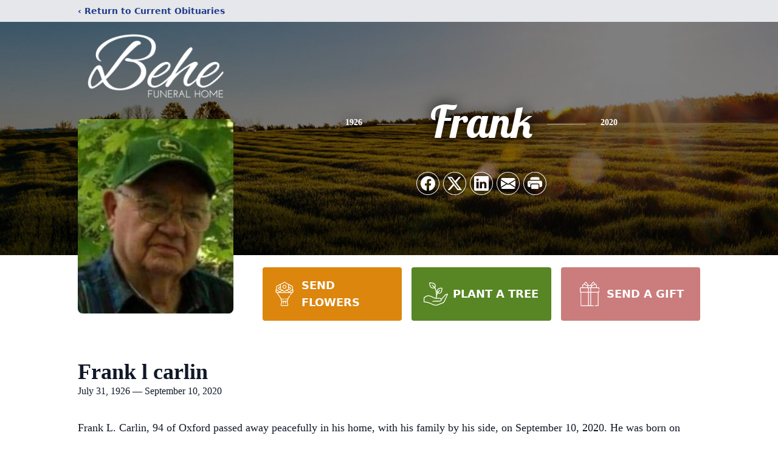

--- FILE ---
content_type: text/html; charset=utf-8
request_url: https://www.google.com/recaptcha/enterprise/anchor?ar=1&k=6LfKWXYkAAAAAKhSJZFtl5KWo5CeAdevKw8hNRqL&co=aHR0cHM6Ly93d3cuYmVoZWZ1bmVyYWxob21lLmNvbTo0NDM.&hl=en&type=image&v=PoyoqOPhxBO7pBk68S4YbpHZ&theme=light&size=invisible&badge=bottomright&anchor-ms=20000&execute-ms=30000&cb=57smroyk3r0t
body_size: 48470
content:
<!DOCTYPE HTML><html dir="ltr" lang="en"><head><meta http-equiv="Content-Type" content="text/html; charset=UTF-8">
<meta http-equiv="X-UA-Compatible" content="IE=edge">
<title>reCAPTCHA</title>
<style type="text/css">
/* cyrillic-ext */
@font-face {
  font-family: 'Roboto';
  font-style: normal;
  font-weight: 400;
  font-stretch: 100%;
  src: url(//fonts.gstatic.com/s/roboto/v48/KFO7CnqEu92Fr1ME7kSn66aGLdTylUAMa3GUBHMdazTgWw.woff2) format('woff2');
  unicode-range: U+0460-052F, U+1C80-1C8A, U+20B4, U+2DE0-2DFF, U+A640-A69F, U+FE2E-FE2F;
}
/* cyrillic */
@font-face {
  font-family: 'Roboto';
  font-style: normal;
  font-weight: 400;
  font-stretch: 100%;
  src: url(//fonts.gstatic.com/s/roboto/v48/KFO7CnqEu92Fr1ME7kSn66aGLdTylUAMa3iUBHMdazTgWw.woff2) format('woff2');
  unicode-range: U+0301, U+0400-045F, U+0490-0491, U+04B0-04B1, U+2116;
}
/* greek-ext */
@font-face {
  font-family: 'Roboto';
  font-style: normal;
  font-weight: 400;
  font-stretch: 100%;
  src: url(//fonts.gstatic.com/s/roboto/v48/KFO7CnqEu92Fr1ME7kSn66aGLdTylUAMa3CUBHMdazTgWw.woff2) format('woff2');
  unicode-range: U+1F00-1FFF;
}
/* greek */
@font-face {
  font-family: 'Roboto';
  font-style: normal;
  font-weight: 400;
  font-stretch: 100%;
  src: url(//fonts.gstatic.com/s/roboto/v48/KFO7CnqEu92Fr1ME7kSn66aGLdTylUAMa3-UBHMdazTgWw.woff2) format('woff2');
  unicode-range: U+0370-0377, U+037A-037F, U+0384-038A, U+038C, U+038E-03A1, U+03A3-03FF;
}
/* math */
@font-face {
  font-family: 'Roboto';
  font-style: normal;
  font-weight: 400;
  font-stretch: 100%;
  src: url(//fonts.gstatic.com/s/roboto/v48/KFO7CnqEu92Fr1ME7kSn66aGLdTylUAMawCUBHMdazTgWw.woff2) format('woff2');
  unicode-range: U+0302-0303, U+0305, U+0307-0308, U+0310, U+0312, U+0315, U+031A, U+0326-0327, U+032C, U+032F-0330, U+0332-0333, U+0338, U+033A, U+0346, U+034D, U+0391-03A1, U+03A3-03A9, U+03B1-03C9, U+03D1, U+03D5-03D6, U+03F0-03F1, U+03F4-03F5, U+2016-2017, U+2034-2038, U+203C, U+2040, U+2043, U+2047, U+2050, U+2057, U+205F, U+2070-2071, U+2074-208E, U+2090-209C, U+20D0-20DC, U+20E1, U+20E5-20EF, U+2100-2112, U+2114-2115, U+2117-2121, U+2123-214F, U+2190, U+2192, U+2194-21AE, U+21B0-21E5, U+21F1-21F2, U+21F4-2211, U+2213-2214, U+2216-22FF, U+2308-230B, U+2310, U+2319, U+231C-2321, U+2336-237A, U+237C, U+2395, U+239B-23B7, U+23D0, U+23DC-23E1, U+2474-2475, U+25AF, U+25B3, U+25B7, U+25BD, U+25C1, U+25CA, U+25CC, U+25FB, U+266D-266F, U+27C0-27FF, U+2900-2AFF, U+2B0E-2B11, U+2B30-2B4C, U+2BFE, U+3030, U+FF5B, U+FF5D, U+1D400-1D7FF, U+1EE00-1EEFF;
}
/* symbols */
@font-face {
  font-family: 'Roboto';
  font-style: normal;
  font-weight: 400;
  font-stretch: 100%;
  src: url(//fonts.gstatic.com/s/roboto/v48/KFO7CnqEu92Fr1ME7kSn66aGLdTylUAMaxKUBHMdazTgWw.woff2) format('woff2');
  unicode-range: U+0001-000C, U+000E-001F, U+007F-009F, U+20DD-20E0, U+20E2-20E4, U+2150-218F, U+2190, U+2192, U+2194-2199, U+21AF, U+21E6-21F0, U+21F3, U+2218-2219, U+2299, U+22C4-22C6, U+2300-243F, U+2440-244A, U+2460-24FF, U+25A0-27BF, U+2800-28FF, U+2921-2922, U+2981, U+29BF, U+29EB, U+2B00-2BFF, U+4DC0-4DFF, U+FFF9-FFFB, U+10140-1018E, U+10190-1019C, U+101A0, U+101D0-101FD, U+102E0-102FB, U+10E60-10E7E, U+1D2C0-1D2D3, U+1D2E0-1D37F, U+1F000-1F0FF, U+1F100-1F1AD, U+1F1E6-1F1FF, U+1F30D-1F30F, U+1F315, U+1F31C, U+1F31E, U+1F320-1F32C, U+1F336, U+1F378, U+1F37D, U+1F382, U+1F393-1F39F, U+1F3A7-1F3A8, U+1F3AC-1F3AF, U+1F3C2, U+1F3C4-1F3C6, U+1F3CA-1F3CE, U+1F3D4-1F3E0, U+1F3ED, U+1F3F1-1F3F3, U+1F3F5-1F3F7, U+1F408, U+1F415, U+1F41F, U+1F426, U+1F43F, U+1F441-1F442, U+1F444, U+1F446-1F449, U+1F44C-1F44E, U+1F453, U+1F46A, U+1F47D, U+1F4A3, U+1F4B0, U+1F4B3, U+1F4B9, U+1F4BB, U+1F4BF, U+1F4C8-1F4CB, U+1F4D6, U+1F4DA, U+1F4DF, U+1F4E3-1F4E6, U+1F4EA-1F4ED, U+1F4F7, U+1F4F9-1F4FB, U+1F4FD-1F4FE, U+1F503, U+1F507-1F50B, U+1F50D, U+1F512-1F513, U+1F53E-1F54A, U+1F54F-1F5FA, U+1F610, U+1F650-1F67F, U+1F687, U+1F68D, U+1F691, U+1F694, U+1F698, U+1F6AD, U+1F6B2, U+1F6B9-1F6BA, U+1F6BC, U+1F6C6-1F6CF, U+1F6D3-1F6D7, U+1F6E0-1F6EA, U+1F6F0-1F6F3, U+1F6F7-1F6FC, U+1F700-1F7FF, U+1F800-1F80B, U+1F810-1F847, U+1F850-1F859, U+1F860-1F887, U+1F890-1F8AD, U+1F8B0-1F8BB, U+1F8C0-1F8C1, U+1F900-1F90B, U+1F93B, U+1F946, U+1F984, U+1F996, U+1F9E9, U+1FA00-1FA6F, U+1FA70-1FA7C, U+1FA80-1FA89, U+1FA8F-1FAC6, U+1FACE-1FADC, U+1FADF-1FAE9, U+1FAF0-1FAF8, U+1FB00-1FBFF;
}
/* vietnamese */
@font-face {
  font-family: 'Roboto';
  font-style: normal;
  font-weight: 400;
  font-stretch: 100%;
  src: url(//fonts.gstatic.com/s/roboto/v48/KFO7CnqEu92Fr1ME7kSn66aGLdTylUAMa3OUBHMdazTgWw.woff2) format('woff2');
  unicode-range: U+0102-0103, U+0110-0111, U+0128-0129, U+0168-0169, U+01A0-01A1, U+01AF-01B0, U+0300-0301, U+0303-0304, U+0308-0309, U+0323, U+0329, U+1EA0-1EF9, U+20AB;
}
/* latin-ext */
@font-face {
  font-family: 'Roboto';
  font-style: normal;
  font-weight: 400;
  font-stretch: 100%;
  src: url(//fonts.gstatic.com/s/roboto/v48/KFO7CnqEu92Fr1ME7kSn66aGLdTylUAMa3KUBHMdazTgWw.woff2) format('woff2');
  unicode-range: U+0100-02BA, U+02BD-02C5, U+02C7-02CC, U+02CE-02D7, U+02DD-02FF, U+0304, U+0308, U+0329, U+1D00-1DBF, U+1E00-1E9F, U+1EF2-1EFF, U+2020, U+20A0-20AB, U+20AD-20C0, U+2113, U+2C60-2C7F, U+A720-A7FF;
}
/* latin */
@font-face {
  font-family: 'Roboto';
  font-style: normal;
  font-weight: 400;
  font-stretch: 100%;
  src: url(//fonts.gstatic.com/s/roboto/v48/KFO7CnqEu92Fr1ME7kSn66aGLdTylUAMa3yUBHMdazQ.woff2) format('woff2');
  unicode-range: U+0000-00FF, U+0131, U+0152-0153, U+02BB-02BC, U+02C6, U+02DA, U+02DC, U+0304, U+0308, U+0329, U+2000-206F, U+20AC, U+2122, U+2191, U+2193, U+2212, U+2215, U+FEFF, U+FFFD;
}
/* cyrillic-ext */
@font-face {
  font-family: 'Roboto';
  font-style: normal;
  font-weight: 500;
  font-stretch: 100%;
  src: url(//fonts.gstatic.com/s/roboto/v48/KFO7CnqEu92Fr1ME7kSn66aGLdTylUAMa3GUBHMdazTgWw.woff2) format('woff2');
  unicode-range: U+0460-052F, U+1C80-1C8A, U+20B4, U+2DE0-2DFF, U+A640-A69F, U+FE2E-FE2F;
}
/* cyrillic */
@font-face {
  font-family: 'Roboto';
  font-style: normal;
  font-weight: 500;
  font-stretch: 100%;
  src: url(//fonts.gstatic.com/s/roboto/v48/KFO7CnqEu92Fr1ME7kSn66aGLdTylUAMa3iUBHMdazTgWw.woff2) format('woff2');
  unicode-range: U+0301, U+0400-045F, U+0490-0491, U+04B0-04B1, U+2116;
}
/* greek-ext */
@font-face {
  font-family: 'Roboto';
  font-style: normal;
  font-weight: 500;
  font-stretch: 100%;
  src: url(//fonts.gstatic.com/s/roboto/v48/KFO7CnqEu92Fr1ME7kSn66aGLdTylUAMa3CUBHMdazTgWw.woff2) format('woff2');
  unicode-range: U+1F00-1FFF;
}
/* greek */
@font-face {
  font-family: 'Roboto';
  font-style: normal;
  font-weight: 500;
  font-stretch: 100%;
  src: url(//fonts.gstatic.com/s/roboto/v48/KFO7CnqEu92Fr1ME7kSn66aGLdTylUAMa3-UBHMdazTgWw.woff2) format('woff2');
  unicode-range: U+0370-0377, U+037A-037F, U+0384-038A, U+038C, U+038E-03A1, U+03A3-03FF;
}
/* math */
@font-face {
  font-family: 'Roboto';
  font-style: normal;
  font-weight: 500;
  font-stretch: 100%;
  src: url(//fonts.gstatic.com/s/roboto/v48/KFO7CnqEu92Fr1ME7kSn66aGLdTylUAMawCUBHMdazTgWw.woff2) format('woff2');
  unicode-range: U+0302-0303, U+0305, U+0307-0308, U+0310, U+0312, U+0315, U+031A, U+0326-0327, U+032C, U+032F-0330, U+0332-0333, U+0338, U+033A, U+0346, U+034D, U+0391-03A1, U+03A3-03A9, U+03B1-03C9, U+03D1, U+03D5-03D6, U+03F0-03F1, U+03F4-03F5, U+2016-2017, U+2034-2038, U+203C, U+2040, U+2043, U+2047, U+2050, U+2057, U+205F, U+2070-2071, U+2074-208E, U+2090-209C, U+20D0-20DC, U+20E1, U+20E5-20EF, U+2100-2112, U+2114-2115, U+2117-2121, U+2123-214F, U+2190, U+2192, U+2194-21AE, U+21B0-21E5, U+21F1-21F2, U+21F4-2211, U+2213-2214, U+2216-22FF, U+2308-230B, U+2310, U+2319, U+231C-2321, U+2336-237A, U+237C, U+2395, U+239B-23B7, U+23D0, U+23DC-23E1, U+2474-2475, U+25AF, U+25B3, U+25B7, U+25BD, U+25C1, U+25CA, U+25CC, U+25FB, U+266D-266F, U+27C0-27FF, U+2900-2AFF, U+2B0E-2B11, U+2B30-2B4C, U+2BFE, U+3030, U+FF5B, U+FF5D, U+1D400-1D7FF, U+1EE00-1EEFF;
}
/* symbols */
@font-face {
  font-family: 'Roboto';
  font-style: normal;
  font-weight: 500;
  font-stretch: 100%;
  src: url(//fonts.gstatic.com/s/roboto/v48/KFO7CnqEu92Fr1ME7kSn66aGLdTylUAMaxKUBHMdazTgWw.woff2) format('woff2');
  unicode-range: U+0001-000C, U+000E-001F, U+007F-009F, U+20DD-20E0, U+20E2-20E4, U+2150-218F, U+2190, U+2192, U+2194-2199, U+21AF, U+21E6-21F0, U+21F3, U+2218-2219, U+2299, U+22C4-22C6, U+2300-243F, U+2440-244A, U+2460-24FF, U+25A0-27BF, U+2800-28FF, U+2921-2922, U+2981, U+29BF, U+29EB, U+2B00-2BFF, U+4DC0-4DFF, U+FFF9-FFFB, U+10140-1018E, U+10190-1019C, U+101A0, U+101D0-101FD, U+102E0-102FB, U+10E60-10E7E, U+1D2C0-1D2D3, U+1D2E0-1D37F, U+1F000-1F0FF, U+1F100-1F1AD, U+1F1E6-1F1FF, U+1F30D-1F30F, U+1F315, U+1F31C, U+1F31E, U+1F320-1F32C, U+1F336, U+1F378, U+1F37D, U+1F382, U+1F393-1F39F, U+1F3A7-1F3A8, U+1F3AC-1F3AF, U+1F3C2, U+1F3C4-1F3C6, U+1F3CA-1F3CE, U+1F3D4-1F3E0, U+1F3ED, U+1F3F1-1F3F3, U+1F3F5-1F3F7, U+1F408, U+1F415, U+1F41F, U+1F426, U+1F43F, U+1F441-1F442, U+1F444, U+1F446-1F449, U+1F44C-1F44E, U+1F453, U+1F46A, U+1F47D, U+1F4A3, U+1F4B0, U+1F4B3, U+1F4B9, U+1F4BB, U+1F4BF, U+1F4C8-1F4CB, U+1F4D6, U+1F4DA, U+1F4DF, U+1F4E3-1F4E6, U+1F4EA-1F4ED, U+1F4F7, U+1F4F9-1F4FB, U+1F4FD-1F4FE, U+1F503, U+1F507-1F50B, U+1F50D, U+1F512-1F513, U+1F53E-1F54A, U+1F54F-1F5FA, U+1F610, U+1F650-1F67F, U+1F687, U+1F68D, U+1F691, U+1F694, U+1F698, U+1F6AD, U+1F6B2, U+1F6B9-1F6BA, U+1F6BC, U+1F6C6-1F6CF, U+1F6D3-1F6D7, U+1F6E0-1F6EA, U+1F6F0-1F6F3, U+1F6F7-1F6FC, U+1F700-1F7FF, U+1F800-1F80B, U+1F810-1F847, U+1F850-1F859, U+1F860-1F887, U+1F890-1F8AD, U+1F8B0-1F8BB, U+1F8C0-1F8C1, U+1F900-1F90B, U+1F93B, U+1F946, U+1F984, U+1F996, U+1F9E9, U+1FA00-1FA6F, U+1FA70-1FA7C, U+1FA80-1FA89, U+1FA8F-1FAC6, U+1FACE-1FADC, U+1FADF-1FAE9, U+1FAF0-1FAF8, U+1FB00-1FBFF;
}
/* vietnamese */
@font-face {
  font-family: 'Roboto';
  font-style: normal;
  font-weight: 500;
  font-stretch: 100%;
  src: url(//fonts.gstatic.com/s/roboto/v48/KFO7CnqEu92Fr1ME7kSn66aGLdTylUAMa3OUBHMdazTgWw.woff2) format('woff2');
  unicode-range: U+0102-0103, U+0110-0111, U+0128-0129, U+0168-0169, U+01A0-01A1, U+01AF-01B0, U+0300-0301, U+0303-0304, U+0308-0309, U+0323, U+0329, U+1EA0-1EF9, U+20AB;
}
/* latin-ext */
@font-face {
  font-family: 'Roboto';
  font-style: normal;
  font-weight: 500;
  font-stretch: 100%;
  src: url(//fonts.gstatic.com/s/roboto/v48/KFO7CnqEu92Fr1ME7kSn66aGLdTylUAMa3KUBHMdazTgWw.woff2) format('woff2');
  unicode-range: U+0100-02BA, U+02BD-02C5, U+02C7-02CC, U+02CE-02D7, U+02DD-02FF, U+0304, U+0308, U+0329, U+1D00-1DBF, U+1E00-1E9F, U+1EF2-1EFF, U+2020, U+20A0-20AB, U+20AD-20C0, U+2113, U+2C60-2C7F, U+A720-A7FF;
}
/* latin */
@font-face {
  font-family: 'Roboto';
  font-style: normal;
  font-weight: 500;
  font-stretch: 100%;
  src: url(//fonts.gstatic.com/s/roboto/v48/KFO7CnqEu92Fr1ME7kSn66aGLdTylUAMa3yUBHMdazQ.woff2) format('woff2');
  unicode-range: U+0000-00FF, U+0131, U+0152-0153, U+02BB-02BC, U+02C6, U+02DA, U+02DC, U+0304, U+0308, U+0329, U+2000-206F, U+20AC, U+2122, U+2191, U+2193, U+2212, U+2215, U+FEFF, U+FFFD;
}
/* cyrillic-ext */
@font-face {
  font-family: 'Roboto';
  font-style: normal;
  font-weight: 900;
  font-stretch: 100%;
  src: url(//fonts.gstatic.com/s/roboto/v48/KFO7CnqEu92Fr1ME7kSn66aGLdTylUAMa3GUBHMdazTgWw.woff2) format('woff2');
  unicode-range: U+0460-052F, U+1C80-1C8A, U+20B4, U+2DE0-2DFF, U+A640-A69F, U+FE2E-FE2F;
}
/* cyrillic */
@font-face {
  font-family: 'Roboto';
  font-style: normal;
  font-weight: 900;
  font-stretch: 100%;
  src: url(//fonts.gstatic.com/s/roboto/v48/KFO7CnqEu92Fr1ME7kSn66aGLdTylUAMa3iUBHMdazTgWw.woff2) format('woff2');
  unicode-range: U+0301, U+0400-045F, U+0490-0491, U+04B0-04B1, U+2116;
}
/* greek-ext */
@font-face {
  font-family: 'Roboto';
  font-style: normal;
  font-weight: 900;
  font-stretch: 100%;
  src: url(//fonts.gstatic.com/s/roboto/v48/KFO7CnqEu92Fr1ME7kSn66aGLdTylUAMa3CUBHMdazTgWw.woff2) format('woff2');
  unicode-range: U+1F00-1FFF;
}
/* greek */
@font-face {
  font-family: 'Roboto';
  font-style: normal;
  font-weight: 900;
  font-stretch: 100%;
  src: url(//fonts.gstatic.com/s/roboto/v48/KFO7CnqEu92Fr1ME7kSn66aGLdTylUAMa3-UBHMdazTgWw.woff2) format('woff2');
  unicode-range: U+0370-0377, U+037A-037F, U+0384-038A, U+038C, U+038E-03A1, U+03A3-03FF;
}
/* math */
@font-face {
  font-family: 'Roboto';
  font-style: normal;
  font-weight: 900;
  font-stretch: 100%;
  src: url(//fonts.gstatic.com/s/roboto/v48/KFO7CnqEu92Fr1ME7kSn66aGLdTylUAMawCUBHMdazTgWw.woff2) format('woff2');
  unicode-range: U+0302-0303, U+0305, U+0307-0308, U+0310, U+0312, U+0315, U+031A, U+0326-0327, U+032C, U+032F-0330, U+0332-0333, U+0338, U+033A, U+0346, U+034D, U+0391-03A1, U+03A3-03A9, U+03B1-03C9, U+03D1, U+03D5-03D6, U+03F0-03F1, U+03F4-03F5, U+2016-2017, U+2034-2038, U+203C, U+2040, U+2043, U+2047, U+2050, U+2057, U+205F, U+2070-2071, U+2074-208E, U+2090-209C, U+20D0-20DC, U+20E1, U+20E5-20EF, U+2100-2112, U+2114-2115, U+2117-2121, U+2123-214F, U+2190, U+2192, U+2194-21AE, U+21B0-21E5, U+21F1-21F2, U+21F4-2211, U+2213-2214, U+2216-22FF, U+2308-230B, U+2310, U+2319, U+231C-2321, U+2336-237A, U+237C, U+2395, U+239B-23B7, U+23D0, U+23DC-23E1, U+2474-2475, U+25AF, U+25B3, U+25B7, U+25BD, U+25C1, U+25CA, U+25CC, U+25FB, U+266D-266F, U+27C0-27FF, U+2900-2AFF, U+2B0E-2B11, U+2B30-2B4C, U+2BFE, U+3030, U+FF5B, U+FF5D, U+1D400-1D7FF, U+1EE00-1EEFF;
}
/* symbols */
@font-face {
  font-family: 'Roboto';
  font-style: normal;
  font-weight: 900;
  font-stretch: 100%;
  src: url(//fonts.gstatic.com/s/roboto/v48/KFO7CnqEu92Fr1ME7kSn66aGLdTylUAMaxKUBHMdazTgWw.woff2) format('woff2');
  unicode-range: U+0001-000C, U+000E-001F, U+007F-009F, U+20DD-20E0, U+20E2-20E4, U+2150-218F, U+2190, U+2192, U+2194-2199, U+21AF, U+21E6-21F0, U+21F3, U+2218-2219, U+2299, U+22C4-22C6, U+2300-243F, U+2440-244A, U+2460-24FF, U+25A0-27BF, U+2800-28FF, U+2921-2922, U+2981, U+29BF, U+29EB, U+2B00-2BFF, U+4DC0-4DFF, U+FFF9-FFFB, U+10140-1018E, U+10190-1019C, U+101A0, U+101D0-101FD, U+102E0-102FB, U+10E60-10E7E, U+1D2C0-1D2D3, U+1D2E0-1D37F, U+1F000-1F0FF, U+1F100-1F1AD, U+1F1E6-1F1FF, U+1F30D-1F30F, U+1F315, U+1F31C, U+1F31E, U+1F320-1F32C, U+1F336, U+1F378, U+1F37D, U+1F382, U+1F393-1F39F, U+1F3A7-1F3A8, U+1F3AC-1F3AF, U+1F3C2, U+1F3C4-1F3C6, U+1F3CA-1F3CE, U+1F3D4-1F3E0, U+1F3ED, U+1F3F1-1F3F3, U+1F3F5-1F3F7, U+1F408, U+1F415, U+1F41F, U+1F426, U+1F43F, U+1F441-1F442, U+1F444, U+1F446-1F449, U+1F44C-1F44E, U+1F453, U+1F46A, U+1F47D, U+1F4A3, U+1F4B0, U+1F4B3, U+1F4B9, U+1F4BB, U+1F4BF, U+1F4C8-1F4CB, U+1F4D6, U+1F4DA, U+1F4DF, U+1F4E3-1F4E6, U+1F4EA-1F4ED, U+1F4F7, U+1F4F9-1F4FB, U+1F4FD-1F4FE, U+1F503, U+1F507-1F50B, U+1F50D, U+1F512-1F513, U+1F53E-1F54A, U+1F54F-1F5FA, U+1F610, U+1F650-1F67F, U+1F687, U+1F68D, U+1F691, U+1F694, U+1F698, U+1F6AD, U+1F6B2, U+1F6B9-1F6BA, U+1F6BC, U+1F6C6-1F6CF, U+1F6D3-1F6D7, U+1F6E0-1F6EA, U+1F6F0-1F6F3, U+1F6F7-1F6FC, U+1F700-1F7FF, U+1F800-1F80B, U+1F810-1F847, U+1F850-1F859, U+1F860-1F887, U+1F890-1F8AD, U+1F8B0-1F8BB, U+1F8C0-1F8C1, U+1F900-1F90B, U+1F93B, U+1F946, U+1F984, U+1F996, U+1F9E9, U+1FA00-1FA6F, U+1FA70-1FA7C, U+1FA80-1FA89, U+1FA8F-1FAC6, U+1FACE-1FADC, U+1FADF-1FAE9, U+1FAF0-1FAF8, U+1FB00-1FBFF;
}
/* vietnamese */
@font-face {
  font-family: 'Roboto';
  font-style: normal;
  font-weight: 900;
  font-stretch: 100%;
  src: url(//fonts.gstatic.com/s/roboto/v48/KFO7CnqEu92Fr1ME7kSn66aGLdTylUAMa3OUBHMdazTgWw.woff2) format('woff2');
  unicode-range: U+0102-0103, U+0110-0111, U+0128-0129, U+0168-0169, U+01A0-01A1, U+01AF-01B0, U+0300-0301, U+0303-0304, U+0308-0309, U+0323, U+0329, U+1EA0-1EF9, U+20AB;
}
/* latin-ext */
@font-face {
  font-family: 'Roboto';
  font-style: normal;
  font-weight: 900;
  font-stretch: 100%;
  src: url(//fonts.gstatic.com/s/roboto/v48/KFO7CnqEu92Fr1ME7kSn66aGLdTylUAMa3KUBHMdazTgWw.woff2) format('woff2');
  unicode-range: U+0100-02BA, U+02BD-02C5, U+02C7-02CC, U+02CE-02D7, U+02DD-02FF, U+0304, U+0308, U+0329, U+1D00-1DBF, U+1E00-1E9F, U+1EF2-1EFF, U+2020, U+20A0-20AB, U+20AD-20C0, U+2113, U+2C60-2C7F, U+A720-A7FF;
}
/* latin */
@font-face {
  font-family: 'Roboto';
  font-style: normal;
  font-weight: 900;
  font-stretch: 100%;
  src: url(//fonts.gstatic.com/s/roboto/v48/KFO7CnqEu92Fr1ME7kSn66aGLdTylUAMa3yUBHMdazQ.woff2) format('woff2');
  unicode-range: U+0000-00FF, U+0131, U+0152-0153, U+02BB-02BC, U+02C6, U+02DA, U+02DC, U+0304, U+0308, U+0329, U+2000-206F, U+20AC, U+2122, U+2191, U+2193, U+2212, U+2215, U+FEFF, U+FFFD;
}

</style>
<link rel="stylesheet" type="text/css" href="https://www.gstatic.com/recaptcha/releases/PoyoqOPhxBO7pBk68S4YbpHZ/styles__ltr.css">
<script nonce="w-U6dae3KcNEMKKV0HGkwg" type="text/javascript">window['__recaptcha_api'] = 'https://www.google.com/recaptcha/enterprise/';</script>
<script type="text/javascript" src="https://www.gstatic.com/recaptcha/releases/PoyoqOPhxBO7pBk68S4YbpHZ/recaptcha__en.js" nonce="w-U6dae3KcNEMKKV0HGkwg">
      
    </script></head>
<body><div id="rc-anchor-alert" class="rc-anchor-alert"></div>
<input type="hidden" id="recaptcha-token" value="[base64]">
<script type="text/javascript" nonce="w-U6dae3KcNEMKKV0HGkwg">
      recaptcha.anchor.Main.init("[\x22ainput\x22,[\x22bgdata\x22,\x22\x22,\[base64]/[base64]/[base64]/[base64]/[base64]/[base64]/KGcoTywyNTMsTy5PKSxVRyhPLEMpKTpnKE8sMjUzLEMpLE8pKSxsKSksTykpfSxieT1mdW5jdGlvbihDLE8sdSxsKXtmb3IobD0odT1SKEMpLDApO08+MDtPLS0pbD1sPDw4fFooQyk7ZyhDLHUsbCl9LFVHPWZ1bmN0aW9uKEMsTyl7Qy5pLmxlbmd0aD4xMDQ/[base64]/[base64]/[base64]/[base64]/[base64]/[base64]/[base64]\\u003d\x22,\[base64]\x22,\x22b04sasKhwqrDiXHDnzIxw4nCrW/Dg8OnRcKJwrN5wqPDt8KBwro0wqTCisKyw69Ow4hmwqjDhsOAw4/CoyzDhxrCvcOSbTTCr8KpFMOgwqXChkjDgcK9w4xNf8KGw78JA8O6ZcK7woYxF8KQw6PDmMOgRDjCk1vDoVYNwrsQW2ZwNRTDkW3Co8O4PTFRw4Euwrlrw7vDm8KAw4kKDMKsw6p5woAjwqnCsRnDj23CvMKFw5HDr1/CucOEwo7CqyDCssOzR8KwIR7ClQvCn0fDpMO8KkRLwpnDt8Oqw6ZJRhNOwrzDj2fDkMK0eyTCtMOTw4TCpsKUwrjCgMK7wrs2wo/CvEvCugnCvVDDk8KKKBrDgMKZGsO+cMO+C1lNw5zCjU3DoScRw4zCt8OowoVfEcKYPyB8EsKsw5UDwoPChsOZLcKjYRp2wqHDq23Dkm4oJBrDuMOYwp5sw6RMwr/CuE3CqcOpUsOmwr4oD8OpHMKkw7XDu3EzGcOnU0zClB/[base64]/[base64]/w6nDsUNIwpkTwqR9wp4uwqDCul/CgMK3OhvCq3rDtcOBGH7CosKuajvCjsOyd08yw4/CuF3Dv8OOWMKhaw/CtMKCw7HDrsKVwrrDqkQVUFJCTcKULElZwrdJYsOIwpVhN3hZw5XCuRE1NyB5w7rDgMOvFsONw6tWw5NGw48hwrLDplp5KRN/OjtJOnfCqcOhfzMCGVLDvGDDrzHDnsObGl1QNHcTe8KXwr7DuEZdNzQsw4LCmcOKIsO5w5sgcsOrAnINN2nCiMK+BD7CsSdpbMK2w6fCk8KIKsKeCcOyFR3DosOiwonDhDHDjE59RMKvwp/DrcOfw5ptw5gOw6HCqlHDmBRzGsOCwrnCg8KWIB9QL8Kbw45owofDhX3CoMKhZGk/w7wXwp9ZZ8ObZBMUTMOKcMO/[base64]/Du8Ktc2rDlRtzTMKVDBTDscK/wpLDhxM6UcKsScOVw5ILwqPCpsOpYTxgw7zCoMK3wo4FZAnCuMKCw7VLw63CrsOZPsO+QmRnwpbCuMOdw7BIwq7CqWPDrToxWcKDwoYRRWoPH8KOBMOLwqzDqsKvw4jDqsKfw4VGwr/Cj8ObNMONMsO1MBDCusOHwqtqwpckwrw/[base64]/NCZGw5QhfVY6wrjCp8KSHhHDqsO5A8KwwpF1wp5rQcKKwr3CucKheMOSEGTCj8OIAzFdT17CoEoLw54ZwrjDm8KDY8KAScKqwpNRw6EaClZuLQnDr8K/wrfDh8KLeG1LIsOUHgssw4lYDl1HNcOxRMOxBATCgC7CqgRCwovClEDDpyDCn0xYw4l3bxslI8KUesKXHzJzIT9wPMOrwpjDhh3DtsOlw7bDhFjCp8K8wr8iIVPChsKCJsKAXkpNw7tSwofCvsKEwqbCkcKcw5Z7acOrw7lKXMOgEnxrRH/CgU3CpgLCtsKtwoTCo8KXwp/CqypkCsOfbCXDhcKqwrVfKUjDrH/DhXHDk8K4wqzDrMOKw55tEEnCmgzCiWlPN8KNwoTDgyrCoEvCkW1HDcOGwowCEQQZN8Kbwrkcw4rCv8Omw6NcwoDDjykiwqjCigLCncKEwpJuT2rCjw7Du1fCkRrDgcO4wrZswpTCpVRAI8KLRj7DiDhTEyjCogXDg8OGw5/DvMORwpTDqiHCjn05e8OewqDCosOaQcOHw59CwoLDgcKbwoFqwrs/w4JpAMOJwppacsO0wo8cw7d5TcKRw5ZRw7TDiGVXwqvDqcKJWFHCjxZLGTzCssOCTcOSw5nCs8OowpM7EGvCvsOww73Cj8OmWcKmKwrCuSsWw4Qow4PDlMKKwqrCgMOVBsKAw5YswrUrwoLDvcOGYX1HflljwolIwr4Lwo/Cp8Kiw53CkhnCuzLDvcOJCgHCkMOTQsOKeMKFT8K5YQfDtsOBwos5wqzCiHA4JyTDhsOVw5wuDsK/[base64]/J8Ksw4HCph7ClcKfK8OHOX/DtF9iwo7DiMKrY8ORwqLCtMORw7/[base64]/[base64]/DocO/[base64]/EnvCmcOqCsO9w7LCnMK8w7rDvcKkw6jCr2hxw7g4esKFwpEdw6wrw5/DoC3DksKDaA7CjcOfbH/DgMONLGdwE8KIYcKGwqfCmcOBw7fDsGsULHDDr8KDwrx5w4vDm0TCusKQwrPDuMO1wrYHw7nDu8K2VCPDmSVoDCDCuDdbw5VXHVLDuAXClcKweTnDm8KGwpNGMCBeNcOyAMK/w6jDv8KUwoPCuBoDbUDCqMOfIMORwq5KOFnCk8KZw6jDpD0wBw/DusObBcKbwpTCqnJYw6pJw53Cp8OVRcKvwpzCl1XDih1Fw7rCmxR3wqjCgMKTwpbCg8KtXMO6wp/ChnrCrkvCmHdXw6nDjGrCn8K/MFIMSMOSw7TDuAQ+CznDh8K9T8OeworCgXTDm8OrO8O5N2JPQ8KIfMOWWQMqbcO5KsKrwr/[base64]/[base64]/cWoew7IDKwvDtsK5w60Lw6Q7YjdFwqLDnzrDv8OAwodQwo5xQMOsAMKkw4UJw7dewpvDuhjCo8KPFSdswqvDgC/[base64]/DvMKuwoQOJSfCk8OdTCsSQcKZwp8rw4I9wqnChHZHwpskwpLCkjc5TSNEAWXDn8OzWsK9digLw71kRcOXwo8cYsKFwpQTwrfDqVcMQ8KEPyMtNcKfZXrCiyrCn8OZQyTDsTECwp9RfDIywo3DpCTCshZ2NU5Cw5/DmTMCwp1HwpB3w5RfP8Kmw4/DhFbDlsKNw7PDgcO1w65hAMOFwpMDw681wqAjfsOGDcOyw7nDkcKRw5TDhm7CgsOkw4HDq8Kew6JDXkYRwrXCp2TClMKacFh+fsOvYxBEw6zDqMO0w57DtBVXwp40w7JDwoXDusKOH0Ajw77DlcOwHcO/w5xHOgzCoMOsMgElw6JYBMKrw6DDjjvCqxDCqMOdHlXDtsOOw6fDoMKjXmzCisOGw74qaE7CqcK/[base64]/DnT7Cgk/Dr8OIw4HCrsOOd8K8wqIuZcOjLcOawpXDm1DCiQ5kBcKGwro5M3tXHlECJMOlSkHDgcO0w7IBw7RXwqRBBDPDpxnCjMKjw7DCn19Uw63CjV8/w6nDlgbDlSAmKyXDssORw6LCv8KYw75wwrXDtRfCi8Oow5LCl2LDhjHCtsO2FD1eHMOCwrRYwqbDo213w5dIwptbKMOsw4YYYwfCtcKywoNpwqUQT8OnP8KFwo1WwpMZwpZTw4bCkCDDi8OjdyjDoDdew5XDjMOlw40rEQbDqsOZw65IwrAuSx/CqDFEw5jDky8Lwos6wpvCuDvCusO3dBN7wp0CwogMe8OLw4kAw77DmsKJHTk8WxQEWgo/CCjCu8OSemdKw5bClsOmw6bDt8Kxw486w5zDnMOcw6TDrcKuFEJowqRhCsOXwozDjhbCv8Knw6QuwqQ6A8OFKcOFYSnDh8OUwr/DrkxodjQywp4uTsKNwqHDu8OeeTIlw61BOcOAUXTDvMKGwrh3HcO5Um3DgsKOL8KbJFsBFcKIDws7GhERwrLDq8OCGcOSwpRGRizCuXvCuMKdS0Q8woslH8OiIULDjMK7WQFjw5PDn8KaE0ZxL8Orwo9YKlRFBsK7VGnCqUrDmQJ8XV/DhScjw6EtwpE7Nj4GRknDqsOZwqtvRsK9JAhnJcK8ZUxBwr8HwrPClnVDeGnDjEfDr8KdJ8K0wpfCmHQqTcOSwpsWXsKsBDzChEhPDU42eXrClMOrwobDosOAwr7CucOCU8KhAUwbw4zDgElPwrRtSsK/YS7CpsKcwpXDmMOFworDiMKTJMKZHcKqw53CuRXDv8KTw5NkOVMqwqvCncORUMO/ZcK2PMKIw6smPEhHHgAGXBjDpw/DnArCvMKEwrbDlWLDnMOMHsKYd8OsPhMEwroZQFEEwpVMwr3ClsOawoNzVgHDnMOkwpfCt2jDqMOywr1qZsOnwpw0JcOGexHCqxRswoFQZGXDvgTCuQXClMOzHcKJJX/[base64]/GMKIw5wvw7vDmMO9w554LcOdNcOjw6jCsgQoIyPDjGTCgm3Dm8OVWsOVL3J6w64qKHLCtsOcFMKkwrJ2wpdIw5RHwqTDt8KrwrjDhkspa0nDtcOmw4LDk8OxwpzCtyZ+w44Kw73DvV/[base64]/Dih/Cs8KYwoUxw6zDoMKcSsORasK/[base64]/[base64]/[base64]/DmEhHw6DCvMKRwrbDjsKOw4PDmcOtw7dEw53Dvi7CgcKOasOewo1Dw7pYw7t8K8O1axbDkDx0w4zCr8OFV3PCiRpkwpwrHsO1w4XCkVfDq8KoPhvCoMKQDXrDnMOBEAzDgx/DjHgqQ8KRw6Y8w4XClyDDqcKTwprDp8KaScOQwqw4wqfDssKXwoNAw5nCgMKVRcO+w404ZcOqUSpaw4fDhcKTwq1wT2LDvEDDtDUmanxyw6HDn8K/wrHDrcOoCMKJw6HDi2YAGsKawrJcwq7CiMK7HDLDvsOUw6jCgRJZw7LCiGkvwqMnPMO6w5YJAcORbMKPLcOSfMORw4DDkB/[base64]/CqsKlTMOZWMOdw7LDg8KBBMK3w7XCrcK0wp7CmAPDkcK3C2V7EVPChXRRwphOwoE2w7HCknN6BcKFU8KoFcKowq53WMOBwoXCjsKRDyDDp8K/w5YQDsKwWFAewpZcX8KBbRowCQUBw78wGD5FTcOPF8OlUsOfw5PDvsO1w759w4E3KsOowqx9UGAfwpvDpnQZGcOxaUwTwp7DgMKJw7hjwo7CtsOxesOQw6XDjirCpcOfLsODw5vDgm/CtS/CpcKYwqoVwrTCl3bCpcOsDcKzWG3Cl8ObB8KEAcOYw7M2w7Byw58OTk7CgXLDmQ3CrsOfUklJCijDskFwwrlkShnCpcKdQiYaO8KYw71swrHCvxHDqcKZw4dew7HDrcKqwr9MAcOXwoxLw7bDk8OGa1DCvT7DicOwwp9NeCvCqcOIFQ/DkcOHYcKPQDRPUMKOwovDqMO1HVDDjsOEwrk3W0/DoMK6PDLCvcKaTCDDmcK/wo5DwrPDoWDDtRV4w5s/J8Oywo1nw5xfN8OZX3EUYFUeUMKcalsaMsOMw5AUFh3CiV7CpDUKeQoww5PCrMKOFMKXw69IPsKhwrkQUBfCkUPCtWJSw7JPw4TCslvCp8Kqw6TDvi/CmU/[base64]/[base64]/Cv8KkAcK+RsOHw7PCosO6wqUWw7rCpXcnTj9Fc8KqAcK7LH/DnsO9wohxBj80w7rCq8KnB8KQMnbCuMK6aiBowr8cRMKwd8KRwoNzw4ckLMKcw4x5woYfw7nDvMOwZBVZDMK3RR/CoXPCqcOBwo0EwpMbwpB1w7LDs8OXwpvCtiHDryzDl8O4M8OPMjQlaz7DtEzDgcK7GSRycjcLOFrCrGhuQEpRwoTCt8K/[base64]/CisOyw7FYGMKvGQ/Cg8Ocw5kYwo1/[base64]/CkGl1wrvDgcKgwq5WHcKUwoDCgX/DoMKjw6ZiLQYuwrzCpMOKwrzCjDgFS0U5NmHCi8KmwqHDosOew4JVwrgJw4PCg8KDw5kIZwXCkHbDomB9ennDnsO/[base64]/[base64]/DoMOAwqPDhMOBw6/DnsO8w4XCmsOEasOAdhTDjnHDicOVYcOlwpo7exFcGQfDsiAWVlnDkCpkwrJle3h/MsKbwoTDocO7wrbDu2DDqjjCqHx6E8KPVMKYwr9+BHLCmlFXw6ZkwqLCrWRow7rDm3PDiXQBHG3DmSDDkmVZw7cvJ8KRO8KVKWfDnMKQwoTCksKCwqHDl8OkB8KoOsOWwoJhwpjDnsKUwokXwqbDv8K/MFfCk08/wqPDmSLCoU3CscO3wp8SwonDoWLDkCRWGMOxw7bCnsOLLQ7CicOfwqQQw43CkWDCrMOyScOewpvDtMKZwp0uPMOLEMOVw7vDgRfCqcO5wrjCmXTDgnIicMOgS8K4W8Kmw4oUwoPDu20RBcOxwoPChns7UcOowq7DucOCBsKww4LDksKdw4VfXFluw48HIsK/w6nDhj8Vw6jCjXHCu0HDvsKkw4IBNMK1wp9ULgluw6vDkVpteFAXRcKpX8OefhHClF7Cu3VhJEAEw6rCploIMcKlXsOtLjzDiEgZEMK9w60uYMOawrg4dMKZwrPCgUQPXwEtAHgaQMOewrfCvcOjF8Ovw5wMw6/CigLCtRAJw5/CrHLCtcKywqYFw7LDpHPDqRZ5wpE/[base64]/CoX5tP8KET8OaazHCkiHDl8KnwptVaMOTw6kzS8O9wp1qwrVGBcK6BGXClWXCtcK9IgQUw5Z0Ow3CnCVMwq/ClcKIacKKW8K2AsKdw4zCm8OjwpJawp9fThrDgmJOS2lmwqRuEcKGwqoLwqPDojQ1HsOZFAtAVMOfwqPDpApXwpdtCXvDsG7Csx/CryzDksKxeMK3wogFDzJDwod0wrJTwpRiYHvCicOzeRXDthBHJsKRw4rDvxNbRVfDtx3CnMKAwop5woweDRx6OcK/[base64]/[base64]/CiMO+w7ojSDFNCkTDkTTCjMOZKAhPw7p8Fi3DucKfw6IAw4xhUcOYw6UOwozCscOQw6goBUBEXSzDosKBJU7CgsKOw7LDucKSw5Aef8OlTUMBLDXDtcKIwpBbDCDCjsKEwrIDOzs5woJuD0TDoBTCnEkfw6HDlmzCucKULsKbw48qw6YNQBs0ciVlw4XDnBQfw7nCp1/CtBUhGAXCt8OQMnPChMOoG8OmwpI/w5rChE9Jw4MEwq5Ww5fCkMO1TWDCocKnw7nDtw/DvsOywozDlsK4X8KQw6LDizsoLcOvw5ZkAEYkwqzDvhHDlwIGDH/CqhbChUZHEsOWDARjwqobw69zwpzCjRjDsirCscOGIlRSb8OVXRrDhkshHlI+wofDoMONOTdpRMO4eMKww4Aew5HDvsObw5pTPjRKEFd/DMOZa8KzQMOeBgbDsgDDiG/CqGtRHTUEwrBlHGDDgWspBMKrwoEKbsKhw6pJwqpkw4XCscK+wrLDkmTDqE3CtmpIw61zwpvDhsOvw5fCtCoHwqPDl2PCusKGw44ew6jCoUfDrxBKeHYvEzLCqcKIwpxSwqHDkCzDv8OBwoEDw77Dh8KSIsOFMsO5CB/DkSgmw7DCkMO8worDtsO5HMO2PnscwrIjAEXDjMOrw6xJw6rDvV3Dn0LCjsORfcODw584w5JJQ2PCgl3CgSd5bljCkFnDuMKQPxzDkn5ew7fCmMKJw5DCpnYjw45IFgvCrzhfw4zDr8OFB8OqQRUxQ2nCpz3Cq8OLwo7Do8OJwo3DkMO/woxkw6vCksOiejUjw5ZtwoXCpm7DpsOEw4phZMKxwrIFKcKow7RQw6EtORvDjcKvGMKuecOFwrvDuMO2wrdYRFMYw6/DvkRPY3rCpcOVZjNVwrbCnMKnwrQIFsOgPmkcG8KDDsOnwoXCgcK/BsK6wqDDp8KqMMKUF8OEegdww4cVezQ3U8OuEnI1XjzCrMKfw5gycGZXMcKqw5rCqykCaDBiA8Kow73CsMOzwo/[base64]/[base64]/w57DmXbDu3vDq0QLwqTCm2DDq8OIYcO2TTl7GU7CjMKMwrhEw6xiwoBQw7bDqcO1T8KtcMKzwqZ8aQhRVcOjVm04wrINQEAawqcuwopoDylFFkBzwr7DugDDr1bDocKHwpwxw5/ChTzDhcO6bVXCpkJLwrjCq2ZuPh/CmCl3wrvDqVUdwojCvMOqw7LDsxrDvmjCqnp5QDcpw5vChQsZwozCscOawp/DkHE8wq8bMzHCjSFsworDs8OgDAzClMOySF3CnlzCkMOaw6HCmcKIwpDCosOkSmbDm8KeFhJ3O8KWw7DChBsobikFecKRXMK8bEnDlXLDvMOwIBPCksKzbsKlRcKKw6FpCsODdsOmCj5uScKRwq1EaWvDv8OjCsOHFsO6dl/DmMOOwoTCsMOTMijCtBBdw7s2w5PDkcOXw4pJw7tQw6fCvMK3wrcJw4F4w6oPw4fCrcK9wr/DsCfCjMO/Hx3DoV3CsBzCugDCkMOYEMO7EcORw6jDqsK6YDPCjMOVw6cnSEvCjMOfRsKzM8OTScOZQm3CkyrDmwnCri8/AkozYF4Cw4YGwpnCpSfDhcKxfGMuEw3DssKYw50qw7N2TjzCpsOfwoHDu8O+w6rDgQzDhcOVw7EFwobDpcKMw7wsVXvCmsKqdMKEH8KwVsKlP8KfWcKgKy9xYRjCjnzDmMONdHjCusK3wqrDh8Oyw4TCpEDDrX8hwrrCuX8PAwrDkkZnw6bCq2PCiEMUdVXDkwt/G8K8w645PmfCgsOwN8OMwpPCj8K7w6/[base64]/wqFHeXRkw5/CmU5oXXvDjX7DvcOiwrhGw7XDkcOlN8OFwp8Owo3ClwxGwqHDq2nCtTNRw6lmwoBPQ8OiRsKKX8K1wr9lw5LDonpLwrXDtTxuw71tw7VrJcO2w6xbJ8OFDcOpwoBPCsK4OnbCgVzCk8KZw5Y+W8ONw5zDhH7DmMK+csO/I8KKwqojFBxSwrp3wrrChsOOwrR2w6xcN28OBRPCv8KubsKzw6rCncKpwrtxwoALLMK3BX7CoMKZwoXCqcONwr4FacK+fxLDjcO0wpnDgitNEcK8cXfDvCLCk8OKCl0mw5ZgG8Oawr3CpkcoCXx6w47CiE/[base64]/DgRDDo8Owb8KXPsKOw4bDqlnDjMORYsODw7XCizl7w7J9SsO2wq3DgmwnwpQewozCoB/Cszo0w5/[base64]/[base64]/DtMOMw57DqcOgHcOdYS/[base64]/DrsO3DnlWw4wRwopWwpvCs8Kgw75FJXhQHMKIWQ5rw5sFd8OafDfDssK0w5BKwqHCoMOka8K5wp/CkWDClHBVworDssO5w5XDjnHCjcOOwqHCq8KAAsK6O8OoacK/[base64]/[base64]/FhcQBnkNJcKTbUNmw5sSw7HCtDwpbjrCjh/CiMO/V0cPw4JfwpVnLMOlcxN0wpvDt8OHw4Uqw6nCiWTDvMOrfiQRUG8Lw6k9X8Kcw7vDlAYgw6XCpShVdzzDhMOdw4/[base64]/[base64]/CtCbCscK5cMOBYcO1wqYcwoJWF8KMw4xUXMOtwrd1w7DDpGDCoH8zM0bDrwgCW8KYwoLDk8OwRUjCrVh3w4w9w5U/wpHCnwgACHDDvMOvwr0Cwr3DpMKgw5l+aA5gwpHCpMOJwr7DmcKhwosbbMKIw5HDlsKNQ8OkKsOBKzZdJsOIw6TCiQAcwpXDh1g9w6Fvw6DDimRkQ8KGNMKUbsOvRsOZw4YJI8OHGwnDl8OLM8O5w7E9aE/[base64]/[base64]/GxnDkcOXwpVOw4XDncKnwqHDksKNRcOSKQYew5wbScK1f8ObSysFwr8MIg3DqWAUNhEHw7jCl8OqwoAkw6nDpsOlWUfCoQDCg8OVHMO/w4PDmXfCjcOiT8OGJsOJGkFYw6h8d8KuBsKMAsK5w4nCuw3DmMKbwpUWK8K2ZnHDkmMIwqsXRcK4KzpUN8OdwpBQXlLCiWTDlizClyrCo1JswpBVw4zDoBXCph4rwpYvwobCp0rCosObEELDn1XCm8O/[base64]/DjsKCJcOywrbCvgbCm2XCrmLCpwpuwoUCXMKLw7NWEVcwwqDDu1llRA/DjS/CisONV0cxw7HCqyfDv1xmw45HwqPCk8OcwrZEV8K+csK1BcKAw74QwqTCgz0hJcK0HMKPw5XCnMKjwoDDqMKsU8KDw7/CmsOBw6vCgMKsw7o1wol+QgtrO8Ovw7vDv8OvAGRJFnsAw6h+KT/CkcKEYcOGw5PDm8OLw6fCp8K9QcOnC1PDvcK1M8KUZzPDoMKMwp9mwrbDmMOLw4LDhBDCh1DDj8KRSw7DpV7DoX1QwqPChcOTw4wYwrHCksKNOMO7wo3CmcKcw7VaZ8Ktw4/DoTLDnGDDlwLDn0zCocOoCsKpw5vDjsKcwobCm8OXwp7DslPCnsOiG8O6SEjCncOtJ8Kiw5gkABhSNMOERsKDfjJab2nDh8OFwr7Cq8Oew5pyw6scZyzDnE/[base64]/CvznCuBTDhcK1wqPDn2Rdwr5tw6lJwrjClsO4fQFMTwDDtsKBFC/Ch8Krw4bDrUoJw5bCi3jDjsKiwozCuE3CjQw1Hn8wwonCrWPChmtYR8Opw5oXQi7CqA4PccK9w7/DvnNxwqnCucOcRwPCs1XCtMK4ScOsPFDDisO6QDkEfzJeSFgCwoXCskjCqglxw4zCohTCm05QE8K8wp3Ch0HDskBWw6zDkMOeORbCnMO5YcOiGl8hTTbDow4aw7IpwpDDoCnDmgU4wrnDjMKMYsK9MsKuw5fDscK8w7x2IcOwNsOtDHfCqwrDqF83Fg/[base64]/[base64]/ClMOdw6LCj17CtcOTacKuFMOqWAPCiMKfb8OZXsKrXQLDrTo+bnjCjMO1KMK/w4vDuMK/[base64]/DlCLCt3B6w67DlCXCrMKXw6bCkQrClMOyw5/[base64]/DiMK9Y0VSFMOQw7MbwrYeWDTChHjDoMOHwo7DgsKTb8Kvw4LCusKEIBcjECooD8OiRcOAw4jCnmrCrA5QwrHCm8Kzw7bDvQ7Dg0fDuADCpFjCiEYPwqNbwr02wo1YwozDimgaw4RLwojCq8OXF8OPw6dWLsK/w7fDlmfCnGhYSFdjH8OIeG3CusKmw5YkeC/Ck8OBIsOwIAhXwotbclFJEyUfwrFQWH0iw7sqw45UW8Kfw7JqfMOdwpzCl1B9SMK9wqPClMOpTsOreMOpeErDoMKPwqkiwplkwqJgHcK0w5Fjw6vCgsKdFcKEB0rCpcKSwoHDhcKDXcOMBsOfw7swwpwEEkU3wozDk8KFwp/CmQTDo8Ovw7olw5jDsGjCmh9/J8Orw7XDlzxiPmzCnVokFsKuf8O+BsKbNGLDux0Mwo7Co8OmDG3CoW1rW8OAJsK/woMQU3HDkDRSwonCqWRFw4/DrDVESsKBQMK/Q1PCk8Krwr/Csn7ChGg5WMKpwoDDosOyF2rCgMK7CcOkw4Q6UU3Dm1cMw4DDrHMLw7xEwolZwr3CmcK9wrzCrSIVwqLDlzssNcKULA0VacORBVFDwq8yw6kkARXDmFXCqcOqw4ABw5XDvsOOwpt6w4Uswq9iwrPCpMO1TsOJMDhuDA/ChMKPwrQLwqHDq8KLwrBkDh5JRkw6w4gQZ8OQw6smQsKGbyV4w5bCrcKiw7nCvkE/woQ3wobClz7CqCQhBMKKw7HDnMKowqh/[base64]/w7cbOsO7wqvCuGAZbcOaa3fDjkTDhMOZcATCsSJCSx1uQ8KMNxYFwpJ3wo/DpmlGwrvDvsKdw7XCqSkhA8KXwqzDmsKCwqt5w7scIGhqMn7Cqh7CpHHDh3jCrsKwQsKswo3DnTTCtlwhw4gpH8KSJ1fCksKsw7rClMKpBMKZW1pSwrZ8w4YKw6xzwoMjS8KbFSFkNCxZXcOUCXrCtMKRw4xlwoHDswJKw70pw6Mvwr5ScEZbIwUVGcOsLS/[base64]/wo7Dg2wsBcKQeHXCm0xTwpBPwr7Dj8ONTgBiCsKOYcOtfCHDpjbDu8KsJnlXSF8tw5XDn0HDjiXDshbDusOYCMKiCsKOwrnCr8OuCjJpworCicOnGTlfw5jDgMO0wozDpsOvZMKee1tWw4BRwqg5wpDDksOQwoM/HHbCosK8w5d5ZSYowpE6C8KSZQvCj1dRVzdXw690HsOeQsKQw6Abw6ZEFMKseS11wpxQwonClsKSY3RYw4jCqsO2wqLDucOmZlLCo31sw7TDsjFdb8OxCA4CRkfCnQrCjhE6wokSZgMywoJwSsOHeztmw7vCoyvDtsK6wp1owovDjsO/wrzCtCMQNMK7wr7CocKqesKeVw3CizDDg27Do8OSWsK5w6URwpfDjABQwpVDwr3CjjkYw5PCqW/DqsOIwr3DqsKrc8K5eH8tw6DDrSR+FsKSw4xXwrhww7sINw8pDMKQwrxNYXBYw6IVw73CgGhuT8O4VgMTFlnCrWbDiGV0wqh5w4jDlsOsDMKIXHFodMO/YsOHwrsBwrh+HAbClXl8PsK6XW7CgW3DuMOmwqlxbsKjVcKDwq9Xwolgw4LCvyt/w7grwqxpYcOPBX4tw6HCv8KSNhbDpcO3w5xvw6tgwqgjLETDuUPCvkPDjR59cAVeXcKeD8KTw60KGxjDkcK6w6XCr8KdC3DDpR/CssOEQ8O8LQjCisKCw4IXw6khw7fDrGoTw6jCnDDCucOowopaHhNFw7V3wqfDgsOOZz7DijPCrsOuYMOCTjdtwqfDoiTCqQcpY8OQwrF4VcO8a3JmwrUcYcK7e8K1fcOAVU0gw5w7wqXDrcKnwp/DgsOuwrV7woXDrcKiSMORfMOPMHrCpGHDo2PCiFQgwovDi8OIw7YCwrTCvcKDL8OXwrBdw6bClMOmw5nDn8KbwpbDgm/[base64]/[base64]/Cm8OvwoTDjsK5LsKcwqRgw4UQM3EoSllKwpJPw7vDvATDvcOHwrbDo8KzwoLDmMOCRQldGzQ7Kl8kCG3DnMOSwpgPw4BMJcK5YsOAwofCssO8O8Knwr7ClGssQMOfS03CgVg/w6TDul/CkGwyVcKpw4QHw7HCvG9bMU7DqsO2wpNFOMKzw7rDo8OtRcOlwpwoegvClWrDjwBKw6DColluG8OcRWXDp1wYw6JZa8OgNsOxHcOSaAAvw60wwokvwrYsw7hkw4/Ck1MpaFMoPcKkw6hDNcOkwrzDmsOyFsKPw4bDoHwAIcOQa8O/c1LCgShUwpRFw6jCnVVMUD1/[base64]/CpMOgwqguFgHCn8OQIGHDgALDg8KGw5V3ccOJw6/ClsOQdcOTCFTCjcK8wrENw5PCscKAwonDiQfCmg0ZwpxVwpMOwpHChcKFwrXDoMOHTcKGP8O9w7dCwpjDisKywpl6w7/CuzhmL8KKJcOXa0/[base64]/woTCjCpawqHCsnvDicKFIntlwrnCpsKRw7DChFnCqMK8E8OQZRkKESECTMOmwr/Dlll3ayLDmcOVwrXDvcKmWMKnw71/YyfCrcKGYDUcw6jCmcO+w5lbw54Yw4/CqMOKVVM3aMOMMMOBw7jClMOxUcKzw6E7NcK5wqDDixhyKsKjMsORXsOJMMKKciLDo8O9OVNUJ0Z4wotHRz1RA8ONwqlrWlVIw404wrjChyTDjhJlwqt+LCzCg8K1w7I3EMOdw4kcwrTDiQ7Cuxhxfl/CiMKCC8OnRWvDrlvDhT0twqzCikR3IcKdwpd5cQTDmcOvw5vDvsOOw6vDt8ONVcOQT8KPX8O7ScOhwrRdTsKNdjImwq7DnnfDlsKURMOJw74Je8O5R8O4w4FCw5UUwqrChsKZeBvDoSTCsz4GwozCugjCqcOjScOuwrU3TsKeCTRJw6MSXMOsNiU/ZRwYwrjCtcKDwrrDhGZ3BMKEwpZhYkLCqDZOQsOZVsOWwolAwpMfw7dgwp7DpsKdK8OUVcOuwqzDjxrDnj4dw6DClsKWCsKfU8ObbMK4EsOOJMODQsKBc3JaRcOheyAwIgA5w6tGaMOrw6nCqMK/[base64]/w4vDrsO0c8KjGsOxw6rCjjYQwrLClMKeM8KvEzXDpjA8wpTCqcKpwojDmsKgw71HNcO0w509EMK5C1IywpjDrA8IQQUoBgbCm2/DsDY3dQPCiMKhwqQyccK7PURlw4FNdsOIw7JIwoDCjD0BWsO5woAnCMK7wqFYVmN7wphOwoMAwobDisKow5XDpXpww5Ekw4nDiBsGXsOwwps1dsKuJG7ClhDDslg0ZsKaZVbDiglmP8KSIsKNw6/CgDbDgGMmwpEKw4pRw4hNw5PDnMK2w7rChMKcP0TCgnF1blhZVBchwqYcwqIvwqoFw7dyI13CszTDhMO3wo4dw68hw6vClRlDw5DChX3CmMOJw6LChAnDoRvCjsKeEC9CcMORwotywp7Cg8OSwqltwrZiw4MObMOPwr3CrMK+FHvCiMOwwoU0w5/CiSsGw7DDmsK1LEAdRBPCrB5SbsOHTk/DvcKPwoHCsy7CmcO0w6rCvMKewqc/[base64]/DhGnDg8K0GnkGw4PCj8Kbw4zCisOgwrnCqlofwrXDlDnDtcKUKTxBHgIswq3DisOZw7bDnsOFwpMucQBOXGcLwrvCtxHDsFjCjMOIw4/DoMKHZFrDpUvCocOkw4XDp8KOwrJgOW7ClAg3Jj3DtcOXG3/Cu3jCv8Ocwq/CkGw+TxpDw4zDll/CtThIOVVXw5bDljt6SxQ1EsKfSsOsAyPDvsKoQ8O5w4E6emZAwqTCq8O9B8KeAzolMcOjw5XCqzPCk0kxwpfDu8OLwr/Cg8K4w7bCnMKnw759w4/CnsOGKMK+woXDoDpQw7h4VSvCgcOJw5bDlcK6X8KdcxTCo8KlcBrDuE/DicK3w7xlB8Kzwp7CgU/CmMKBWABcEcOJUMO8wrbCscKLwoIOwrjDmGgUw4jDpMKWwq9cHcO+DsKqN3nDiMOFLsKlw7xZbBo3csKQw7pfwptkBMOBHcKiw5zDgC7CpcOwUMOLRmnCssK9XcOva8OzwpJQw4zDksO2QksVNMOjNAcTw6o5wpULZDJHRcOHSDtEAMKNHw7DnnPCq8KLw7l1w7/CsMObw5nCssKeRHMLwopnbcKOGBfChcKDwoJvICB2w5fDpRjDkBRXNsOIw6wMwpNBG8O8ScO+wpjChHk/X3oNdW/ChFXCmEnDgsObwpXCksOJA8KTHg4XwozDonkjEMOgwrXDlVAMdnXCsi5iwrp6TMOoIWnDl8KrBsKjcGZxQVBFD8K1MHDCmMOUw5p8F34Ow4PDuV5Pw6XDs8ObYGYkdzINw5ZOw7nDisOYwo3CpR/DhcORBsO8w4jCmgTDlHrDkiUeZcOxVj/Cm8KzbsOEwqgLwrTCniDCqMKlwoc5w7VjwqDCoWF6UMKnPXI4wq19w6YYwoHClBIuPcKBw70QwoPDncOnwobCjnYjUijCnMK8w5w6w4HCrnJvHMOfX8KFw7lGwq0fTzvCusO/wqjDrWN1w4PCgx88w6fDqVwuwofDj1xbwr1ALBTCkUnDi8Obwq7CocKGw7B1woLCgMKnCn/CpsKQaMOkw4knwpMNwp7CswsPw6NZwqzDv3NEwqrDn8KuwoROSjnCqlsMw4jCqXHDnWLCtMKLHsKHLMKCwpHCpsKhwpbCmsKfAMKbwpfDs8Kpwrdmw6V/QgA9UTYLBcKXAQPCuMK5XsK5wpRJExQrwr1uU8KmH8KHZsK3w5AywrssAcKowpo8JMK2w5whw4o1YsKuf8OCHsKzIEgiwqjCmHHDpsKAwrHDmsKCSsKJaWkSInI1bVxSwq0bBnzDgcOqwowsIQM0w4AvIxrCtMOiw4TDpTXDhMO/T8OtIsKYwqs9YsOVcSw0cXUJWSnDgyjDl8KrcMKNwrbCrsK6f1LCpsOkYw7DvsK0BQI6JMKUQMOgw6fDlX3DmsOgw4HDqsK9wp3DoWIcCDUZw5IZRCzCjsOBw4QwwpR5wo06wqTDj8KmKyc6w5Zyw6/DtHnDhMOeE8OEDcO+wpDDhsKEcQA0wo0MXCoiB8KPw5jCuRLCi8KHwq07TsK0CB4iw5nDu1zDgRzCpnjCqMO8wpZzdsOJwqbCusKVUsKMwr8bw43CsW3Ds8OtX8Kqw4QmwqIZTk9Mwo/CusKCQFFkw6Jrw5PDuEtHw689CTQrwrQKwobDk8O6G141YyzCrsOcwptNBsKwwpbDn8OaAcKxVMORDMKqFmTCmMOxwrLDocOrNTZUbU3CvGh+wqvCllXCq8OlHsOwA8O/ekVNOMKawo/DlcKvw6d5c8O/[base64]/[base64]\\u003d\x22],null,[\x22conf\x22,null,\x226LfKWXYkAAAAAKhSJZFtl5KWo5CeAdevKw8hNRqL\x22,0,null,null,null,1,[21,125,63,73,95,87,41,43,42,83,102,105,109,121],[1017145,768],0,null,null,null,null,0,null,0,null,700,1,null,0,\[base64]/76lBhnEnQkZnOKMAhnM8xEZ\x22,0,0,null,null,1,null,0,0,null,null,null,0],\x22https://www.behefuneralhome.com:443\x22,null,[3,1,1],null,null,null,1,3600,[\x22https://www.google.com/intl/en/policies/privacy/\x22,\x22https://www.google.com/intl/en/policies/terms/\x22],\x22RbPwf7KqaNSB5Vt0HUyVPRexSnNaB2Qpfgv27ifFxuI\\u003d\x22,1,0,null,1,1769431511686,0,0,[229,185,3],null,[149,175],\x22RC-n7_kfbsFdFYtAg\x22,null,null,null,null,null,\x220dAFcWeA4sk0bf_EtUcT2_JzwBDlrMdMe20hCRITsaaCHmHz28_jwZaSEUOY641kNUCYvpWNL2tKSTGx_jXYmbKOjCTSjhpbrZ-w\x22,1769514311939]");
    </script></body></html>